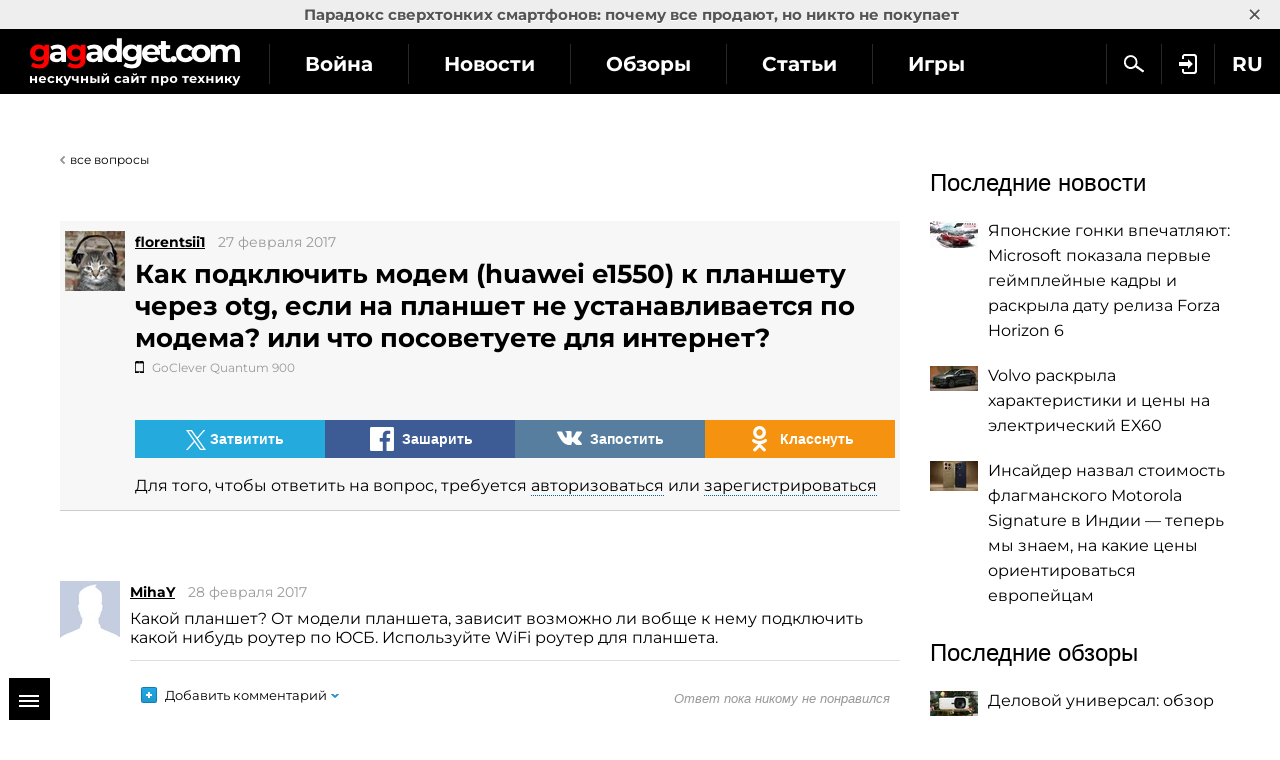

--- FILE ---
content_type: text/html; charset=utf-8
request_url: https://gagadget.com/questions/36867-kak-podklyuchit-modem-huawei-e1550-k-planshetu-cherez-otg-esli-na-planshet-ne-ustanavlivaetsya-po-modema-ili-chto-posovetuete-dlya-internet/
body_size: 12114
content:
<!DOCTYPE html>
<html lang="ru">
<head>
	<meta charset="utf-8" />
	<title>
	Как подключить модем (huawei e1550) к планшету через otg, если на планшет не устанавливается по модема? или что посоветуете для интернет?
</title>
	
	<meta name="description" content="florentsii1 спрашивает: Как подключить модем (huawei e1550) к планшету через otg, если на планшет не устанавливается по модема? или что посоветуете для интернет? (36867)" />
	<meta property="og:title" content="florentsii1 спрашивает: Как подключить модем (huawei e1550) к планшету через otg, если на планшет не устанавливается по модема? или что посоветуете для интернет?" />
	<meta property="og:url" content="https://gagadget.com/questions/36867-kak-podklyuchit-modem-huawei-e1550-k-planshetu-cherez-otg-esli-na-planshet-ne-ustanavlivaetsya-po-modema-ili-chto-posovetuete-dlya-internet/" />
	<meta property="og:description" content="" />
	<meta property="og:image" content="https://gagadget.com/media/cache/11/73/1173bfc4df94a2803f8e4f5c80a15458.webp" />
	<link rel="canonical" href="https://gagadget.com/questions/36867-kak-podklyuchit-modem-huawei-e1550-k-planshetu-cherez-otg-esli-na-planshet-ne-ustanavlivaetsya-po-modema-ili-chto-posovetuete-dlya-internet/" />


	<link rel="shortcut icon" href="https://gagadget.com/static/img/favicon.ico" />
	<meta name="google-site-verification" content="QMcaq0cTD_zR_KYHWQnbJOVToeXkQDSi9lQcPiYlmSE" />
	<meta name="dumedia-verify" content="4c69df21d40a" />
	<meta name='ir-site-verification-token' value='2015789489'>
	<meta name="msvalidate.01" content="BA576474C8B94AF0DF2F7F19B170DF72" />
	<meta name="viewport" content="width=device-width, initial-scale=1.0" />
	<meta name="advmaker-verification" content="1b9360c2ac0db62a39764e6e53f30a73" />
	
	<meta property="fb:pages" content="105677749495173" />

	<link rel="dns-prefetch" href="//www.googletagservices.com/" />
	<link rel="dns-prefetch" href="//www.googletagmanager.com/" />
	
	<link rel="dns-prefetch" href="//connect.facebook.net/" />
	<link rel="dns-prefetch" href="//x.magnet.kiev.ua/" />
	<link rel="dns-prefetch" href="//z-na.amazon-adsystem.com/" />
	<link rel="dns-prefetch" href="//autolinkmaker.itunes.apple.com/" />
	<link rel="preload" href="/static/css/montserrat/JTUHjIg1_i6t8kCHKm4532VJOt5-QNFgpCtr6Hw5aXo.woff2" as="font" type="font/woff2" crossorigin />
	<link rel="preload" href="/static/css/montserrat/JTUHjIg1_i6t8kCHKm4532VJOt5-QNFgpCuM73w5aXo.woff2" as="font" type="font/woff2" crossorigin />
	<link rel="preload" href="/static/css/montserrat/JTUHjIg1_i6t8kCHKm4532VJOt5-QNFgpCuM73w3aXpsog.woff2" as="font" type="font/woff2" crossorigin />
	<link rel="preload" href="/static/css/montserrat/JTUHjIg1_i6t8kCHKm4532VJOt5-QNFgpCtr6Hw3aXpsog.woff2" as="font" type="font/woff2" crossorigin />

	

	
	
		<script type="application/ld+json">
		{
			"@context": "https://schema.org",
			"@type": "WebSite",
			"name": "Gagadget.com",
			"url": "https://gagadget.com/",
			"potentialAction": {
				"@type": "SearchAction",
				"target": "https://gagadget.com/search/?q={search_term_string}",
				"query-input": "required name=search_term_string"
			}
		}
		</script>
		<script type="application/ld+json">
		{
			"@context": "https://schema.org",
			"@type": "Organization",
			"name": "Gagadget",
			"legalName": "Gagadget.com",
			"url": "https://gagadget.com/",
			"sameAs": [
				
				"https://flipboard.com/@gagadget/gagadget.com-ru-ut05r8paz",
				
				"https://t.me/gagadget",
				
				"https://twitter.com/gagadget",
				
				"https://www.facebook.com/gagadgetcom",
				
				"https://instagram.com/instagagadget"
				
			],
			"foundingDate": 2007,
			"logo": {
				"@type": "ImageObject",
				"url": "https://gagadget.com/static/img/gg_logo_black_600x60.jpg",
				"width": "600",
				"height": "60"
			},
			"address": {
				"@type": "PostalAddress",
				"streetAddress": "ул. Большая Васильковская 65",
				"addressLocality": "Киев",
				"postalCode": "03150",
				"addressCountry": "UA"
			},
			"contactPoint": {
				"@type": "ContactPoint",
				"email": "info@magnet.kiev.ua",
				"contactType": "headquoters",
				"areaServed": "UA",
				"availableLanguage": [
					"uk","en","de","fr","it","es","nl","sv","da","nb","pl","ru"
				]
			}
		}
		</script>
		<script type="application/ld+json">
		{
			"@context": "https://schema.org",
			"@type": "NewsMediaOrganization",
			"name": "Gagadget",
			"legalName": "Gagadget.com",
			"url": "https://gagadget.com/",
			"sameAs": [
				
				"https://flipboard.com/@gagadget/gagadget.com-ru-ut05r8paz",
				
				"https://t.me/gagadget",
				
				"https://twitter.com/gagadget",
				
				"https://www.facebook.com/gagadgetcom",
				
				"https://instagram.com/instagagadget"
				
			],
			"foundingDate": 2007,
			"logo": {
				"@type": "ImageObject",
				"url": "https://gagadget.com/static/img/gg_logo_black_600x60.jpg",
				"width": "600",
				"height": "60"
			},
			"address": {
				"@type": "PostalAddress",
				"streetAddress": "ул. Большая Васильковская 65",
				"addressLocality": "Киев",
				"postalCode": "03150",
				"addressCountry": "UA"
			},
			"contactPoint": {
				"@type": "ContactPoint",
				"email": "info@magnet.kiev.ua",
				"contactType": "headquoters",
				"areaServed": "UA",
				"availableLanguage": [
					"uk","en","de","fr","it","es","nl","sv","da","nb","pl","ru"
				]
			}
		}
		</script>
	
	<script type="application/ld+json">
	{
		"@context": "https://schema.org",
		"@type": "QAPage",
		"mainEntity": {
			"@type": "Question",
			"name": "Как подключить модем (huawei e1550) к планшету через otg, если на планшет не устанавливается по модема? или что посоветуете для интернет?",
			"text": "Как подключить модем (huawei e1550) к планшету через otg, если на планшет не устанавливается по модема? или что посоветуете для интернет?",
			"answerCount": "1",
			"dateCreated": "2017-02-27T13:04:47",
			"author": {
				"@type": "Person",
				"name": "florentsii1"
			},
			
				
					"suggestedAnswer": [
						{
							"@type": "Answer",
							"text": "Какой планшет? От модели планшета, зависит возможно ли вобще к нему подключить какой нибудь роутер по ЮСБ. Используйте WiFi роутер для планшета.",
							"dateCreated": "2017-02-28T15:08:16",
							"upvoteCount": "0",
							"url": "https://gagadget.com/questions/36867-kak-podklyuchit-modem-huawei-e1550-k-planshetu-cherez-otg-esli-na-planshet-ne-ustanavlivaetsya-po-modema-ili-chto-posovetuete-dlya-internet/#answer-38176",
							"author": {
								"@type": "Person",
								"name": "MihaY"
							}
						}
					]
				
			
			
		}
	}
	</script>


	

	
	<link rel="stylesheet" href="/static/css/social-likes_flat.css?v=1" />
	
		<link rel="stylesheet" type="text/css" media="all" href="/static/css/montserrat/montserrat.css?v=5" />
		<link rel="stylesheet" type="text/css" media="all" href="/static/css/layout.css?v=20230227" />
		<link rel="stylesheet" type="text/css" media="all" href="/static/css/all.css?v=14072025" />
		<link rel="stylesheet" type="text/css" media="all" href="/static/css/components.css?v=20240708" />
		<link rel="stylesheet" type="text/css" media="all" href="/static/markitup/skins/markitup/style.css" />
		<link rel="stylesheet" type="text/css" media="all" href="/static/markitup/sets/markdown/style.css?v=4" />
		
			<link rel="stylesheet" type="text/css" media="all" href="/static/css/fit.css?v=112" />
		
	


	
		<script async="async" src="https://www.googletagservices.com/tag/js/gpt.js"></script>
	
	<script>
		var googletag = googletag || {};
		googletag.cmd = googletag.cmd || [];
		
			
	var gptadslots=[],
		gptIndex = -1;

			googletag.cmd.push(function() {
				var mapping_top = googletag.sizeMapping().
				addSize([768, 500], [728, 90]).
				addSize([1, 1], [[360, 100], [320, 50], [320, 100]]).
				build();
				
				
				googletag.pubads().collapseEmptyDivs(true);
				googletag.pubads().enableSingleRequest();
				googletag.pubads().setTargeting('request-path', '/questions/36867-kak-podklyuchit-modem-huawei-e1550-k-planshetu-cherez-otg-esli-na-planshet-ne-ustanavlivaetsya-po-modema-ili-chto-posovetuete-dlya-internet/');
				
	googletag.pubads().setTargeting('pagetype', ['question']);



	googletag.pubads().setTargeting('gg-theme', []);

				
				googletag.enableServices();
			});
		
	</script>

	

	<script type="text/javascript" src="/static/CACHE2/js/a32fa4dcc6df.js"></script>

	

	
	
		<script id="facebook-jssdk" src="https://connect.facebook.net/ru_RU/all.js#xfbml=1"></script>
	
	<script>
		var infinitePostsOptions = {
			'next': '/questions/28924-chto-luchshe-kupit-mediaproigryivatel-dlya-televizora-ili-kupit-dlya-etogo-kakoj-to-planshet/',
			'exclude': 36867,
			'next_infinite_substitution': 0
		};
	</script>
	<script src="/static/js/questions.js?v201809101738"></script>


	<script src="/static/js/advert.js"></script>
	

	<!-- Gravitec push -->
	<script>(function(w,d,s,l,i){w[l]=w[l]||[];w[l].push({'gtm.start':
	new Date().getTime(),event:'gtm.js'});var f=d.getElementsByTagName(s)[0],
	j=d.createElement(s),dl=l!='dataLayer'?'&l='+l:'';j.async=true;j.src=
	'https://www.googletagmanager.com/gtm.js?id='+i+dl;f.parentNode.insertBefore(j,f);
	})(window,document,'script','dataLayer','GTM-K3XZ8W3');</script>
	<!-- End Gravitec push -->

	<script type="text/javascript" src="https://classic.avantlink.com/affiliate_app_confirm.php?mode=js&authResponse=c43af3017a9b4af8fd22d6e5570994ae478d5406"></script>
</head>
<body class="os-mac body-pt body-pt_toplink">

	<!-- Google Tag Manager (noscript) -->
	<noscript><iframe src="https://www.googletagmanager.com/ns.html?id=GTM-KDNH3DF"
	height="0" width="0" style="display:none;visibility:hidden"></iframe></noscript>
	<!-- End Google Tag Manager (noscript) -->

	
		<div id="gagadget_branding">
			<script>
				googletag.cmd.push(function() {
					googletag.defineSlot('/13436854/gagadget_branding', [1, 1], 'gagadget_branding').addService(googletag.pubads());
					googletag.display('gagadget_branding');
				});
			</script>
		</div>
	

	
		
			
				<script async src="//pagead2.googlesyndication.com/pagead/js/adsbygoogle.js"></script>
				<script>
					(adsbygoogle = window.adsbygoogle || []).push({
						google_ad_client: "ca-pub-2414957330122261",
						enable_page_level_ads: true
					});
				</script>
			
		
	

	

		
			
<div class="header-wrap js-header-wrap header-wrap_fixed">
	
		<div class="toplink-container js-toplink-container">
	<a href="https://gagadget.com/ru/683779-paradoks-sverhtonkih-smartfonov-pochemu-vse-prodayut-no-nikto-ne-pokupaet/" class="toplink-container__link js-open"><b>Парадокс сверхтонких смартфонов: почему все продают, но никто не покупает</b></a>
	<a href="#" class="toplink-container__link toplink-container__link_close" data-url="/ajax/close-toplink/639/">×</a>
</div>

	

	<div class="header-cont">
		<div class="header-cont__in">
			<ul class="nav pull-right js-sub-cont">
				<li class="pull-right relative">
					

<div class="js-country">
	
		<span class="nav__link nav__link_nar">
			RU
		</span>
		<ul class="nav-drop">
			
				
					
						
											
							
								<li>
									<a href="/uk/" class="nav-drop__link">UK</a>
								</li>
							
						
					
				
			
				
					
						
											
							
								<li>
									<a href="/en/" class="nav-drop__link">EN</a>
								</li>
							
						
					
				
			
				
					
						
											
							
								<li>
									<a href="https://gagadget.de/" class="nav-drop__link">DE</a>
								</li>
							
						
					
				
			
				
					
						
											
							
								<li>
									<a href="/fr/" class="nav-drop__link">FR</a>
								</li>
							
						
					
				
			
				
					
						<li>
							<a href="https://gagadget.it/" class="nav-drop__link">IT</a>
						</li>
					
				
			
				
					
						
											
							
								<li>
									<a href="https://gagadget.es/" class="nav-drop__link">ES</a>
								</li>
							
						
					
				
			
				
					
						
											
							
								<li>
									<a href="https://gagadget.nl/" class="nav-drop__link">NL</a>
								</li>
							
						
					
				
			
				
					
						
											
							
								<li>
									<a href="https://sv.gagadget.com/" class="nav-drop__link">SV</a>
								</li>
							
						
					
				
			
				
					
						
					
				
			
				
					
						
					
				
			
				
					
						
											
							
								<li>
									<a href="https://gagadget.pl/" class="nav-drop__link">PL</a>
								</li>
							
						
					
				
			
				
			
		</ul>
	
</div>
				</li>
				
				<li class="pull-right">
					
						<a href="/auth/login/?next=/questions/36867-kak-podklyuchit-modem-huawei-e1550-k-planshetu-cherez-otg-esli-na-planshet-ne-ustanavlivaetsya-po-modema-ili-chto-posovetuete-dlya-internet/" class="nav__link nav__link_nar auth-login" rel="nofollow"><span class="nav__login"></span></a>
					
				</li>
				<li class="pull-right">
					<a href="/search/" class="nav__link nav__link_nar js-search" rel="nofollow"><span class="nav__search"></span></a>
				</li>
				<li class="pull-right nav__more js-submenu">
					<div class="menu-link">
						<span class="nav__link nav__link_nar">
							<span class="icon-bar-wr">
								<span class="icon-bar"></span>
								<span class="icon-bar"></span>
								<span class="icon-bar"></span>
							</span>
						</span>
						<ul class="nav-drop"></ul>
					</div>
				</li>
			</ul>
			<ul class="nav nav_left js-r-menu">
				<li class="js-r-menu-item">
					<a href="/war/" class="nav__link">Война</a>
				</li>
				<li class="js-r-menu-item">
					<a href="/news/" class="nav__link">Новости</a>
				</li>
				<li class="js-r-menu-item">
					<a href="/reviews/" class="nav__link">Обзоры</a>
				</li>
				<li class="js-r-menu-item">
					<a href="/articles/" class="nav__link">Статьи</a>
				</li>
				<li class="js-r-menu-item">
					<a href="/games/" class="nav__link">Игры</a>
				</li>
				
				<li class="js-r-menu-item">
					<a href="/chto-kupit/" class="nav__link">Что купить</a>
				</li>
				
				<li class="js-r-menu-item">
					<a href="/specials/" class="nav__link">Спецпроекты</a>
				</li>
				<li class="js-r-menu-item">
					<a href="/questions/popular/" class="nav__link">Вопросы эксперту</a>
				</li>
				
			</ul>
			
		</div>
	</div>
	<div class="header-logo">
		<a class="logo-gg" href="/ru/"></a>
	</div>
	<div class="clearfix"></div>
	
</div>

		

		

		<div id="wrapper" class="l-page-wrapper">
			
				
			
			<div class="site-body">
				<div id="main" class=" l-container">
					
					

					
						<div id="content" class="js-preload-content l-grid_main">
							<div class="r-wide">
								
	<div class="l-container">
		<div class="l-grid">
			<div class="l-inner">
				<a href="/questions/last/" class="expert-link">все вопросы</a>
			</div>
		</div>
	</div>
	<div id="js-post-container">
		

<div class="l-container js-post" id="post-36867" data-url="/questions/36867-kak-podklyuchit-modem-huawei-e1550-k-planshetu-cherez-otg-esli-na-planshet-ne-ustanavlivaetsya-po-modema-ili-chto-posovetuete-dlya-internet/" data-title="Как подключить модем (huawei e1550) к планшету через otg, если на планшет не устанавливается по модема? или что посоветуете для интернет?">
	<div class="l-grid">
		<div class="l-inner">

			<div class="questions">
				<div class="questions-holder">
					<div class="questions-item main-item">
						
						<a href="/users/157113/all/"><img class="photo" src="/media/cache/11/73/1173bfc4df94a2803f8e4f5c80a15458.webp" width="60" height="60" alt="florentsii1" /></a>
						
						<div class="item-content">
							<div class="cont">
								<div class="head">
									<div class="left10 pull-right">
										
										
									</div>

									<div class="clear r-mobi"></div>
									
									<strong class="name"><a href="/users/157113/all/">florentsii1</a></strong>
									
									<span class="date">27 февраля 2017</span>
									
									
								</div>
								<h1 class="question-detail-title">Как подключить модем (huawei e1550) к планшету через otg, если на планшет не устанавливается по модема? или что посоветуете для интернет?</h1>

								

								
								
								<div class="category-gadget">
									<div class="js-dd-container js-dd-container_mh45">
										<div class="js-dd-body">
											
											<a href="/goclever-quantum-900/">GoClever Quantum 900</a>
											
										</div>
										<div class="js-dd-button">
											<span class="js-dd-open">▼</span>
											<span class="js-dd-close">▲</span>
										</div>
									</div>
								</div>
								

								<div class="top20 bottom20">
									<div id="social-likes-post-36867" class="social-likes social-likes_gg" data-url="https://gagadget.com/questions/36867-kak-podklyuchit-modem-huawei-e1550-k-planshetu-cherez-otg-esli-na-planshet-ne-ustanavlivaetsya-po-modema-ili-chto-posovetuete-dlya-internet/" data-title="Как подключить модем (huawei e1550) к планшету через otg, если на планшет не устанавливается по модема? или что посоветуете для интернет?">
										<div class="twitter" data-via="gagadget"><span class="r-pc social-likes__txt">Затвитить</span></div>
										<div class="facebook"><span class="r-pc social-likes__txt">Зашарить</span></div>
									
										<div class="vkontakte"><span class="r-pc social-likes__txt">Запостить</span></div>
										<div class="odnoklassniki"><span class="r-pc social-likes__txt">Класснуть</span></div>
									
									</div>
								</div>

								

								
									<p>Для того, чтобы ответить на вопрос, требуется <a class="auth-login" href="/auth/login/">авторизоваться</a> или <a class="registration" href="/registration/">зарегистрироваться</a></p>
									
								
							</div>
						</div>
					</div>
				</div>

				
					<div class="l-container">
						<div class="l-grid">
							<div class="l-inner l-inner_wide text-center">
								<noindex>
									<div id="gagadget_question_cont-top_36867"></div>
									<script type="text/javascript">
										gptIndex++;

										(function (gptIndex) {
											var el = document.getElementById('gagadget_question_cont-top_36867');
											el.setAttribute('data-gpt-index', gptIndex);

											if (typeof OA_branding == "undefined") {
												googletag.cmd.push(function() {
													var gagadget__cont_728 = googletag.sizeMapping().
													addSize([1280, 700], [728, 90]).
													addSize([500, 500], [468, 60]).
													addSize([1, 1], [300, 250]).
													build();
													gptadslots[gptIndex] = googletag.defineSlot('/146704994/gagadget_question_cont-top', [[728, 90], [468, 60], [300, 250]], 'gagadget_question_cont-top_36867').defineSizeMapping(gagadget__cont_728).addService(googletag.pubads());
													googletag.display("gagadget_question_cont-top_36867");
												});
											} else {
												googletag.cmd.push(function() {
													var gagadget__cont_728 = googletag.sizeMapping().
													addSize([500, 500], [468, 60]).
													addSize([1, 1], [300, 250]).
													build();
													gptadslots[gptIndex] =  googletag.defineSlot('/146704994/gagadget_question_cont-top', [[468, 60], [300, 250]], 'gagadget_question_cont-top_36867').defineSizeMapping(gagadget__cont_728).addService(googletag.pubads());
													googletag.display("gagadget_question_cont-top_36867");
												});
											}
										})(gptIndex);
									</script>
								</noindex>
							</div>
						</div>
					</div>
				

				<div id="answers">
					
					<div id="answer-38176" class="questions-holder no-bot-padding questions-holder-last">
						<div class="questions-item">
							
							<a href="/users/167924/all/"><img class="photo" src="/media/cache/cb/84/cb8410faf5b3304b6bea584220146b1c.webp" width="60" height="60" alt="MihaY" /></a>
							
							<div class="item-content ss_class">
								<div class="cont">
									<div class="head">
										
										
										
										<strong class="name"><a href="/users/167924/all/">MihaY</a></strong>
										
										
										<span class="date">28 февраля 2017</span>
										
										
										
										
									</div>

									<div class="markdown-content open-links-in-new-tab">
										
											<p>Какой планшет? От модели планшета, зависит возможно ли вобще к нему подключить какой нибудь роутер по ЮСБ. Используйте WiFi роутер для планшета.</p>
										
									</div>

								</div>
								<div class="questions-bot questions-bot_cust">
									<div class="comments c38176 supercomments">
										<a href="#">Добавить комментарий</a>
									</div>
									<ul class="superList">
										
										
											<li><em>Ответ пока никому не понравился</em></li>
										
									</ul>
								</div>
							</div>
							<div id="comments-38176" class="b-comments-block__back hidden">
								
								
								<div class="clearfix"></div>
							</div>
						</div>
					</div>
					
				</div>
				
					<div class="l-container">
						<div class="l-grid_2">
							<div class="l-inner l-inner_wide text-center">
								<div id="gagadget_question_cont-left_36867"></div>
								<script type="text/javascript">
									gptIndex++;

									(function (gptIndex) {
										var el = document.getElementById('gagadget_question_cont-left_36867');
										el.setAttribute('data-gpt-index', gptIndex);

										if (typeof OA_branding == "undefined") {
											googletag.cmd.push(function() {
												var gagadget_cont_336 = googletag.sizeMapping().
												addSize([1280, 700], [336, 280]).
												addSize([1, 1], [300, 250]).
												build();
												gptadslots[gptIndex] = googletag.defineSlot('/146704994/gagadget_question_cont-left', [[336, 280], [300, 250]], 'gagadget_question_cont-left_36867').defineSizeMapping(gagadget_cont_336).addService(googletag.pubads());
												googletag.display("gagadget_question_cont-left_36867");
											});
										} else {
											googletag.cmd.push(function() {
												gptadslots[gptIndex] = googletag.defineSlot('/146704994/gagadget_question_cont-left', [300, 250], 'gagadget_question_cont-left_36867').addService(googletag.pubads());
												googletag.display("gagadget_question_cont-left_36867");
											});
										}
									})(gptIndex);
								</script>
							</div>
						</div>
						<div class="l-grid_2">
							<div class="l-inner l-inner_wide text-center">
							</div>
						</div>
					</div>
					
				

				


			</div>
		</div>
	</div>
</div>

	</div>

	<div id="js-magicblock-ref" class="clearfix"></div>

	<div id="pc_panel_wrap" class="b-magicblock">
		<div id="pc_panel" class="pc_panel">
			<a href="#" class="b-magicblock__close">Close</a>
			<div class="b-magicblock__name">Советуем<br />почитать</div>
			<div class="b-sidebar-news__item b-magicblock__item">
				<a class="b-sidebar-news__link b-magicblock__link" href="https://gagadget.com/other/2012-08-03-10_priznakov_tekhnozadrota/">
					
					<span class="b-sidebar-news__text">10 признаков технозадрота</span>
				</a>
			</div>
			<div class="b-sidebar-news__item b-magicblock__item">
				<a class="b-sidebar-news__link b-magicblock__link" href="https://gagadget.com/software/2013-10-18-10-adskih-prilozhenij-dlya-iphoneipad-chto-nam-prislali/">
					
					<span class="b-sidebar-news__text">10 адских приложений для iPhone/iPad, что нам прислали</span>
				</a>
			</div>
			<div class="b-sidebar-news__item b-magicblock__item">
				<a class="b-sidebar-news__link b-magicblock__link" href="https://gagadget.com/misc_gadgets/2010-08-15-10_funktsii_kotorykh_nam_ne_khvataet_v_robopylesosakh/">
					
					<span class="b-sidebar-news__text">10 функций, которых нам не хватает в робопылесосах</span>
				</a>
			</div>
			<div class="b-sidebar-news__item b-magicblock__item">
				<a class="b-sidebar-news__link b-magicblock__link" href="https://gagadget.com/cellphones/2012-07-03-kak_iphone_ubil_nokia_tragediya_v_chetyrekh_aktakh/">
					
					<span class="b-sidebar-news__text">Как iPhone убил Nokia (трагедия в четырёх актах)</span>
				</a>
			</div>
			<div class="b-sidebar-news__item b-magicblock__item">
				<a class="b-sidebar-news__link b-magicblock__link" href="https://gagadget.com/home_av/2010-08-01-10_prichin_ne_toropitsya_s_pokupkoi_3d-televizora/">
					
					<span class="b-sidebar-news__text">10 причин не торопиться с покупкой 3D-телевизора</span>
				</a>
			</div>
			<div class="b-sidebar-news__item b-magicblock__item">
				<a class="b-sidebar-news__link b-magicblock__link" href="https://gagadget.com/cellphones/2010-08-08-10_provalivshikhsya_tekhnologii_v_mobilnykh_telefonakh/">
					
					<span class="b-sidebar-news__text">10 провалившихся технологий в мобильных телефонах</span>
				</a>
			</div>
		</div>
		<div id="pc_panel_short" class="pc_panel_short">
			<a href="#" class="b-dashed">Советуем почитать</a>
		</div>
	</div>

							</div>
						</div>
						
						<div id="sidebar" class="l-grid_rightcol">
							<div class="js-preload-sidebar">
								
	
		
	
	
									
										

	<div class="ads">
		
	<div id="gagadget_premium" class="gagadget_premium">
		<script>
			googletag.cmd.push(function() {
				googletag.defineSlot('/146704994/gagadget_premium', [[300, 600], [300, 250]], 'gagadget_premium').addService(googletag.pubads());
				googletag.display('gagadget_premium');
			});
		</script>
	</div>

	</div>


									

									

									
										<div class="ads">
	
	<div id="gagadget_premium_2">
		<script>
			googletag.cmd.push(function() {
				googletag.defineSlot('/146704994/gagadget_premium_2', [300, 250], 'gagadget_premium_2').addService(googletag.pubads());
				googletag.display('gagadget_premium_2');
			});
		</script>
	</div>

</div>
									

									
	
	


									<div class="ads-mb">
										
									</div>

									

									
										
											





	

	<div class="b-sidebar-news">
		<div class="b-sota-head">Последние новости</div>
		<div class="b-sota-body">
			<ul class="b-sota-list b-sota-list_news">
				
					<li class="b-sota-list__item">
						<div class="b-media-item">
							<a class="b-media-item__linkimg" href="/ru/693001-yaponskie-gonki-vpechatlyayut-microsoft-pokazala-pervyie-gejmplejnyie-kadryi-i-raskryila-datu-reliza-forza-horizon-6/">
								
									
										<img class="b-media-item__img" src="/media/cache/09/e1/09e12e398c5007f255951660fa78411b.webp" width="48" height="27" alt="Японские гонки впечатляют: Microsoft показала первые геймплейные кадры и раскрыла дату релиза Forza Horizon 6" title="Японские гонки впечатляют: Microsoft показала первые геймплейные кадры и раскрыла дату релиза Forza Horizon 6" />
									
								
							</a>
							<span class="b-media-item__linktxt">
								<a href="/ru/693001-yaponskie-gonki-vpechatlyayut-microsoft-pokazala-pervyie-gejmplejnyie-kadryi-i-raskryila-datu-reliza-forza-horizon-6/#js-comment-form" class="b-indexnode__comments b-indexnode__comments_fr">0</a>
								<a class="link-black" href="/ru/693001-yaponskie-gonki-vpechatlyayut-microsoft-pokazala-pervyie-gejmplejnyie-kadryi-i-raskryila-datu-reliza-forza-horizon-6/">
									<span class="b-media-item__txt">Японские гонки впечатляют: Microsoft показала первые геймплейные кадры и раскрыла дату релиза Forza Horizon 6</span>
								</a>
							</span>
							<div class="clearfix"></div>
						</div>
					</li>
				
					<li class="b-sota-list__item">
						<div class="b-media-item">
							<a class="b-media-item__linkimg" href="/ru/692994-volvo-raskryila-harakteristiki-i-tsenyi-na-elektricheskij-ex60/">
								
									
										<img class="b-media-item__img" src="/media/cache/27/b8/27b8fd4e5afd9d48025281b47043581b.webp" width="48" height="25" alt="Volvo раскрыла характеристики и цены на электрический EX60" title="Volvo раскрыла характеристики и цены на электрический EX60" />
									
								
							</a>
							<span class="b-media-item__linktxt">
								<a href="/ru/692994-volvo-raskryila-harakteristiki-i-tsenyi-na-elektricheskij-ex60/#js-comment-form" class="b-indexnode__comments b-indexnode__comments_fr">0</a>
								<a class="link-black" href="/ru/692994-volvo-raskryila-harakteristiki-i-tsenyi-na-elektricheskij-ex60/">
									<span class="b-media-item__txt">Volvo раскрыла характеристики и цены на электрический EX60</span>
								</a>
							</span>
							<div class="clearfix"></div>
						</div>
					</li>
				
					<li class="b-sota-list__item">
						<div class="b-media-item">
							<a class="b-media-item__linkimg" href="/ru/692987-insajder-nazval-stoimost-flagmanskogo-motorola-signature-v-indii-teper-myi-znaem-na-kakie-tsenyi-orientirovatsya-evropejtsam/">
								
									
										<img class="b-media-item__img" src="/media/cache/81/75/8175b14dc46e1be1fee7ae4b20128ca6.webp" width="48" height="30" alt="Инсайдер назвал стоимость флагманского Motorola Signature в Индии — теперь мы знаем, на какие цены ориентироваться европейцам" title="Инсайдер назвал стоимость флагманского Motorola Signature в Индии — теперь мы знаем, на какие цены ориентироваться европейцам" />
									
								
							</a>
							<span class="b-media-item__linktxt">
								<a href="/ru/692987-insajder-nazval-stoimost-flagmanskogo-motorola-signature-v-indii-teper-myi-znaem-na-kakie-tsenyi-orientirovatsya-evropejtsam/#js-comment-form" class="b-indexnode__comments b-indexnode__comments_fr">0</a>
								<a class="link-black" href="/ru/692987-insajder-nazval-stoimost-flagmanskogo-motorola-signature-v-indii-teper-myi-znaem-na-kakie-tsenyi-orientirovatsya-evropejtsam/">
									<span class="b-media-item__txt">Инсайдер назвал стоимость флагманского Motorola Signature в Индии — теперь мы знаем, на какие цены ориентироваться европейцам</span>
								</a>
							</span>
							<div class="clearfix"></div>
						</div>
					</li>
				
				
			</ul>
		</div>
	</div>


										
										





	

	<div class="b-sidebar-news">
		<div class="b-sota-head">Последние обзоры</div>
		<div class="b-sota-body">
			<ul class="b-sota-list b-sota-list_news">
				
					<li class="b-sota-list__item">
						<div class="b-media-item">
							<a class="b-media-item__linkimg" href="/ru/689948-delovoj-universal-obzor-lazernogo-proektora-viewsonic-lsd400w-obzor-lazernogo-proektora-viewsonic-lsd400w/">
								
									
										<img class="b-media-item__img" src="/media/cache/ae/02/ae0284e1aabb4f096b21d58f613a03ff.webp" width="48" height="25" alt="Деловой универсал: обзор лазерного проектора ViewSonic LSD400W" title="Деловой универсал: обзор лазерного проектора ViewSonic LSD400W" />
									
								
							</a>
							<span class="b-media-item__linktxt">
								<a href="/ru/689948-delovoj-universal-obzor-lazernogo-proektora-viewsonic-lsd400w-obzor-lazernogo-proektora-viewsonic-lsd400w/#js-comment-form" class="b-indexnode__comments b-indexnode__comments_fr">0</a>
								<a class="link-black" href="/ru/689948-delovoj-universal-obzor-lazernogo-proektora-viewsonic-lsd400w-obzor-lazernogo-proektora-viewsonic-lsd400w/">
									<span class="b-media-item__txt">Деловой универсал: обзор лазерного проектора ViewSonic LSD400W</span>
								</a>
							</span>
							<div class="clearfix"></div>
						</div>
					</li>
				
					<li class="b-sota-list__item">
						<div class="b-media-item">
							<a class="b-media-item__linkimg" href="/ru/685430-baza-obzor-gejmerskogo-noutbuka-asus-rog-strix-g16-2025/">
								
									
										<img class="b-media-item__img" src="/media/cache/2a/0d/2a0d86351f68cfe8f2a876505285f51f.webp" width="48" height="25" alt="База: обзор геймерского ноутбука ASUS ROG Strix G16 (2025)" title="База: обзор геймерского ноутбука ASUS ROG Strix G16 (2025)" />
									
								
							</a>
							<span class="b-media-item__linktxt">
								<a href="/ru/685430-baza-obzor-gejmerskogo-noutbuka-asus-rog-strix-g16-2025/#js-comment-form" class="b-indexnode__comments b-indexnode__comments_fr">0</a>
								<a class="link-black" href="/ru/685430-baza-obzor-gejmerskogo-noutbuka-asus-rog-strix-g16-2025/">
									<span class="b-media-item__txt">База: обзор геймерского ноутбука ASUS ROG Strix G16 (2025)</span>
								</a>
							</span>
							<div class="clearfix"></div>
						</div>
					</li>
				
					<li class="b-sota-list__item">
						<div class="b-media-item">
							<a class="b-media-item__linkimg" href="/ru/684950-mister-chetkost-obzor-65-dyujmovogo-qled-televizora-samsung-neo-qled-qn70f-obzor-65-dyujmovogo-qled-televizora-samsung-neo-qled-qn70f/">
								
									
										<img class="b-media-item__img" src="/media/cache/6f/46/6f46f51914af15b5a31ba8c2a04a5843.webp" width="48" height="25" alt="Мистер Четкость: обзор 65-дюймового QLED-телевизора Samsung Neo QLED QN70F" title="Мистер Четкость: обзор 65-дюймового QLED-телевизора Samsung Neo QLED QN70F" />
									
								
							</a>
							<span class="b-media-item__linktxt">
								<a href="/ru/684950-mister-chetkost-obzor-65-dyujmovogo-qled-televizora-samsung-neo-qled-qn70f-obzor-65-dyujmovogo-qled-televizora-samsung-neo-qled-qn70f/#js-comment-form" class="b-indexnode__comments b-indexnode__comments_fr">0</a>
								<a class="link-black" href="/ru/684950-mister-chetkost-obzor-65-dyujmovogo-qled-televizora-samsung-neo-qled-qn70f-obzor-65-dyujmovogo-qled-televizora-samsung-neo-qled-qn70f/">
									<span class="b-media-item__txt">Мистер Четкость: обзор 65-дюймового QLED-телевизора Samsung Neo QLED QN70F</span>
								</a>
							</span>
							<div class="clearfix"></div>
						</div>
					</li>
				
				
			</ul>
		</div>
	</div>


										
											
												<div class="ads">
													<div id="gagadget_sidebar">
														<script>
															googletag.cmd.push(function() {
																googletag.defineSlot('/146704994/gagadget_sidebar', [[300, 250], [300, 240]], 'gagadget_sidebar').addService(googletag.pubads());
																googletag.enableServices();
																googletag.display('gagadget_sidebar');
															});
														</script>
													</div>
												</div>
											
										
										





	

	<div class="b-sidebar-news">
		<div class="b-sota-head">Последние статьи</div>
		<div class="b-sota-body">
			<ul class="b-sota-list b-sota-list_news">
				
					<li class="b-sota-list__item">
						<div class="b-media-item">
							<a class="b-media-item__linkimg" href="/ru/690954-samsung-na-ces-2026-kak-vision-ai-companion-menyaet-samu-ideyu-televizora/">
								
									
										<img class="b-media-item__img" src="/media/cache/63/95/63953c416f84c6f3c79fc9fd72669426.webp" width="48" height="25" alt="Samsung на CES 2026: как Vision AI Companion меняет саму идею телевизора" title="Samsung на CES 2026: как Vision AI Companion меняет саму идею телевизора" />
									
								
							</a>
							<span class="b-media-item__linktxt">
								<a href="/ru/690954-samsung-na-ces-2026-kak-vision-ai-companion-menyaet-samu-ideyu-televizora/#js-comment-form" class="b-indexnode__comments b-indexnode__comments_fr">0</a>
								<a class="link-black" href="/ru/690954-samsung-na-ces-2026-kak-vision-ai-companion-menyaet-samu-ideyu-televizora/">
									<span class="b-media-item__txt">Samsung на CES 2026: как Vision AI Companion меняет саму идею телевизора</span>
								</a>
							</span>
							<div class="clearfix"></div>
						</div>
					</li>
				
					<li class="b-sota-list__item">
						<div class="b-media-item">
							<a class="b-media-item__linkimg" href="/ru/688437-vojna-tonkih-smartfonov-kto-poka-vyiigryivaet-gonku-tehnologij-i-pochemu-eto-ne-apple-ili-samsung/">
								
									
										<img class="b-media-item__img" src="/media/cache/ad/de/addeeac84261604919c4e5c3ed445ce1.webp" width="48" height="25" alt="Война тонких смартфонов: кто пока выигрывает гонку технологий и почему это не Apple или Samsung" title="Война тонких смартфонов: кто пока выигрывает гонку технологий и почему это не Apple или Samsung" />
									
								
							</a>
							<span class="b-media-item__linktxt">
								<a href="/ru/688437-vojna-tonkih-smartfonov-kto-poka-vyiigryivaet-gonku-tehnologij-i-pochemu-eto-ne-apple-ili-samsung/#js-comment-form" class="b-indexnode__comments b-indexnode__comments_fr">0</a>
								<a class="link-black" href="/ru/688437-vojna-tonkih-smartfonov-kto-poka-vyiigryivaet-gonku-tehnologij-i-pochemu-eto-ne-apple-ili-samsung/">
									<span class="b-media-item__txt">Война тонких смартфонов: кто пока выигрывает гонку технологий и почему это не Apple или Samsung</span>
								</a>
							</span>
							<div class="clearfix"></div>
						</div>
					</li>
				
					<li class="b-sota-list__item">
						<div class="b-media-item">
							<a class="b-media-item__linkimg" href="/ru/687994-vzletit-li-mini-ssd-ili-7-sumasshedshih-nakopitelej-o-kotoryih-vyi-ne-znali/">
								
									
										<img class="b-media-item__img" src="/media/cache/ea/dd/eaddfbe448cc16f9a4467a012cd27d4b.webp" width="48" height="25" alt="Взлетит ли Mini SSD или 7 сумасшедших накопителей, о которых вы не знали" title="Взлетит ли Mini SSD или 7 сумасшедших накопителей, о которых вы не знали" />
									
								
							</a>
							<span class="b-media-item__linktxt">
								<a href="/ru/687994-vzletit-li-mini-ssd-ili-7-sumasshedshih-nakopitelej-o-kotoryih-vyi-ne-znali/#js-comment-form" class="b-indexnode__comments b-indexnode__comments_fr">0</a>
								<a class="link-black" href="/ru/687994-vzletit-li-mini-ssd-ili-7-sumasshedshih-nakopitelej-o-kotoryih-vyi-ne-znali/">
									<span class="b-media-item__txt">Взлетит ли Mini SSD или 7 сумасшедших накопителей, о которых вы не знали</span>
								</a>
							</span>
							<div class="clearfix"></div>
						</div>
					</li>
				
				
			</ul>
		</div>
	</div>


									

									

									
										
											<div id="js-preload-banner" class="r-no-mobi">
												<div>
													<div id="gagadget_scroll"></div>
													<script>
														(function () {
															googletag.cmd.push(function() {
																gptadslots_scroll = googletag.defineSlot('/146704994/gagadget_scroll', [300, 600], 'gagadget_scroll').
																setTargeting('infinite_scroll', 'true').
																addService(googletag.pubads());
															});
														})();
													</script>
												</div>
											</div>
										
									

								

							</div>
						</div>
						
					

					
						<div class="clearfix js-preload-footer"></div>
					

					
				</div>
			</div>
		</div>

		<div id="lightbox" class="lightbox"></div>
		<div id="fader"></div>

		
	

<div id="footer" class="fixed js-footer">
	
		<div class="footer-slide">
			<a class="footer-slide__up js-up" href="#">
				<span class="icon-bar-wr">
					<span class="icon-bar"></span>
					<span class="icon-bar"></span>
					<span class="icon-bar"></span>
				</span>
			</a>
			<a class="footer-slide__down js-down" href="#"><span class="footer-slide__triang"></span></a>
		</div>
	
	<div class="l-page-wrapper">
		<div class="footer-content">
			<div class="l-container r-no-mobi">
				



	<div class="l-grid_4">
		<div class="l-inner">
			<div class="footer-content__b-name">О сайте</div>
			
				<div class="footer-content__b-elem"><a class="footer-content__link" href="/about/">Редакция</a></div>
			
				<div class="footer-content__b-elem"><a class="footer-content__link" href="/ru/573213-redaktsionnaya-politika-gagadgetcom/">Редакционная политика</a></div>
			
				<div class="footer-content__b-elem"><a class="footer-content__link" href="/ru/573451-predosterezheniya-po-ispolzovaniyu-ii/">Предостережения по использованию ИИ</a></div>
			
				<div class="footer-content__b-elem"><a class="footer-content__link" href="/policy/">Политика конфиденциальности</a></div>
			
				<div class="footer-content__b-elem"><a class="footer-content__link" href="/archive/">Архив материалов</a></div>
			
				<div class="footer-content__b-elem"><a class="footer-content__link" href="/contact/">Связаться с нами</a></div>
			
				<div class="footer-content__b-elem"><noindex><a class="footer-content__link" href="http://magnet.kiev.ua/advertising/gagadget/" rel="nofollow" title="закрытая ссылка" target="_blank">Разместить рекламу</a></noindex></div>
			
				<div class="footer-content__b-elem"><a class="footer-content__link" href="/adv/">Партнерам и рекламодателям</a></div>
			
				<div class="footer-content__b-elem"><noindex><a class="footer-content__link" href="http://magnet.kiev.ua/rules/" rel="nofollow" title="закрытая ссылка" target="_blank">Пользовательское соглашение</a></noindex></div>
			
				<div class="footer-content__b-elem"><a class="footer-content__link" href="/other/2014-02-08-kak-stat-avtorom-na-gagadgetcom-kratkoe-rukovodstvo/">Стать автором</a></div>
			
				<div class="footer-content__b-elem"><a class="footer-content__link" href="/uk/">Українською</a></div>
			
		</div>
	</div>
	

	<div class="l-grid_4">
		<div class="l-inner">
			<div class="footer-content__b-name">Популярные темы</div>
			
				<div class="footer-content__b-elem"><a class="footer-content__link" href="/uav/">БПЛА</a></div>
			
				<div class="footer-content__b-elem"><a class="footer-content__link" href="/blokchejn-i-kriptovalyuty/">Блокчейн и криптовалюты</a></div>
			
				<div class="footer-content__b-elem"><a class="footer-content__link" href="/legends/">Легендарные гаджеты</a></div>
			
				<div class="footer-content__b-elem"><a class="footer-content__link" href="/technology/">Редакция рекомендует</a></div>
			
				<div class="footer-content__b-elem"><a class="footer-content__link" href="/bookmarks/">Полезности</a></div>
			
				<div class="footer-content__b-elem"><a class="footer-content__link" href="/kino/">Кино</a></div>
			
				<div class="footer-content__b-elem"><a class="footer-content__link" href="/spacex/">SpaceX</a></div>
			
				<div class="footer-content__b-elem"><a class="footer-content__link" href="/smarthome/">Умный дом</a></div>
			
		</div>
	</div>
	
		<div class="clearbt visible-xs"></div>
	

	<div class="l-grid_4">
		<div class="l-inner">
			<div class="footer-content__b-name">Производители</div>
			
				<div class="footer-content__b-elem"><a class="footer-content__link" href="/samsung/">Samsung</a></div>
			
				<div class="footer-content__b-elem"><a class="footer-content__link" href="/apple/">Apple</a></div>
			
				<div class="footer-content__b-elem"><a class="footer-content__link" href="/xiaomi/">Xiaomi</a></div>
			
				<div class="footer-content__b-elem"><a class="footer-content__link" href="/huawei/">Huawei</a></div>
			
				<div class="footer-content__b-elem"><a class="footer-content__link" href="/honor/">Honor</a></div>
			
				<div class="footer-content__b-elem"><a class="footer-content__link" href="/asus/">Asus</a></div>
			
				<div class="footer-content__b-elem"><a class="footer-content__link" href="/lg/">LG</a></div>
			
				<div class="footer-content__b-elem"><a class="footer-content__link" href="/lenovo/">Lenovo</a></div>
			
		</div>
	</div>
	

	<div class="l-grid_4">
		<div class="l-inner">
			<div class="footer-content__b-name">Категории</div>
			
				<div class="footer-content__b-elem"><a class="footer-content__link" href="/ssd/">SSD-накопители</a></div>
			
				<div class="footer-content__b-elem"><a class="footer-content__link" href="/robot-vacuum-cleaner/">Роботы-пылесосы</a></div>
			
				<div class="footer-content__b-elem"><a class="footer-content__link" href="/phones/">Смартфоны</a></div>
			
				<div class="footer-content__b-elem"><a class="footer-content__link" href="/headphones/">Наушники</a></div>
			
				<div class="footer-content__b-elem"><a class="footer-content__link" href="/mobile-pc/">Ноутбуки</a></div>
			
		</div>
	</div>
	
		<div class="clearbt visible-xs"></div>
	


			</div>
			<div class="l-container">
				
			</div>

			<div class="l-container">
				<div class="l-grid">
					<div class="l-inner l-inner_high">
						<div class="clearbt visible-xs"></div>
						<div class="footer-content__gagadget">
							
							© 2007—2026 <strong><span class="red">g</span>a<span class="red">g</span>adget</strong>.com
						</div>
						<div class="clearfix"></div>
					</div>
				</div>
			</div>
		</div>
		
	</div>
</div>



		
		

	

	

	
		<script src="/static/js/ajax-banner.js?v=20211228"></script>
	

	<script type="text/javascript" src="/static/CACHE2/js/9554d7013e00.js"></script>

	
	

	

	
	
	
	<script>
		$(document).ready(function() {
			answer_voting();

			var app = {};
			app.opt = {
				cont: '.js-dd-container',
				body: '.js-dd-body',
				button: '.js-dd-button',
				open: false
			};

			$(app.opt.cont).each(function() {
				var cont = $(this),
					body = cont.find(app.opt.body),
					button = cont.find(app.opt.button);

				if( $(this).height() < body.height() ) {
					button.show();
				}

				button.find('span').on('click', function() {
					cont.toggleClass('js-dd-opened');
				});
			});

			window.app = app;

			// init footer for infinite scroll post
			var footer_slide = function() {
				var foot = $('.js-footer'),
					up = $('.js-footer .js-up'),
					down = $('.js-footer .js-down');

				up.on('click', function() {
					var foot_H = foot.outerHeight(true);
					foot.css({top: 'auto', bottom: - foot_H});
					foot.animate({bottom: 0}, 700);
					up.hide();
					down.css('display', 'block');
					return false;
				});
				down.on('click', function() {
					var foot_H = foot.outerHeight(true);
					down.hide();
					up.css('display', 'block');
					foot.animate({bottom: - foot_H}, 700);
					setTimeout(function(){foot.css({top: '100%', bottom: 'auto'})}, 1000);
					return false;
				});
			}
			footer_slide();

			$('i[title]').each(function() {
				var attrs = {
					href: $(this).attr("title") || '',
					onclick: $(this).attr("onclick") || '',
					className: $(this).attr("class") || ''
				},
				template = '<a href="{ href }" onclick="{ onclick }" class="{ className }">' + $(this).html() + '</a>',
				html = template;

				for( var i in attrs ) {
					html = html.replace('{ ' + i + ' }', attrs[i]);
				}
				$(this).replaceWith(html);
			});

			(function() {
				var window_w = $(window).width(),
					window_h = $(window).height(),
					$pc_panel = $('#pc_panel'),
					$pc_panel_wrap = $('#pc_panel_wrap'),
					$pc_panel_short = $('#pc_panel_short'),
					$pc_panel_shortlink = $pc_panel_short.find('a'),
					pc_panel_w = $pc_panel_wrap.width(),
					$pc_reference = $('#js-magicblock-ref'),
					page_w = $('#wrapper').outerWidth(),
					place_for_px;

				function place_for() {
					place_for_px = (window_w - page_w) / 2;
				}

				function smallPanel() {
					$pc_panel.hide();
					$pc_panel_short.show();
				}

				function bigPanel() {
					$pc_panel.show();
					$pc_panel_short.hide();
				}

				function hidePanel() {
					$pc_panel_wrap.css({'left' : -window_w + 'px'});
				}

				function showPanel() {
					$pc_panel_wrap.stop().animate({'left': '0'},200).show();
				}

				function go_party()
				{
					var distanceTop = $pc_reference.offset().top - window_h;
					if( place_for_px < 110 ) {
						//return;
					}
					else if( place_for_px >= 400 ) {
						if( $(window).scrollTop() > distanceTop ) {
							if( parseInt($pc_panel_wrap.css('left')) == -window_w ) {
								if( $.cookie('panel_open') == 'small' ) {
									smallPanel();
									showPanel();
								} else {
									bigPanel();
									showPanel();
								}
							}
						} else {
							if( parseInt($pc_panel_wrap.css('left')) == 0 ) {
								$pc_panel_wrap.stop().animate({'left': -pc_panel_w + 'px'},200,function(){ hidePanel() });
							}
						}
					}
					else if( place_for_px < 400 ) {
						var supp = $pc_panel_wrap.css('left');
						if( $(window).scrollTop() > distanceTop ) {
							if( parseInt($pc_panel_wrap.css('left')) == -window_w ) {
								if( $.cookie('panel_open') == 'big' ) {
									bigPanel();
									showPanel();
								} else {
									smallPanel();
									showPanel();
								}
							}
						} else {
							if( parseInt($pc_panel_wrap.css('left')) == 0 ) {
								$pc_panel_wrap.stop().animate({'left': -pc_panel_w + 'px'},200,function(){ hidePanel() });
							}
						}
					}
				}

				$(window).bind('resize', function() {
					window_w = $(window).width();
					window_h = $(window).height();
					go_party();
				}).bind('scroll', function() {
					place_for();
					go_party();
				});

				go_party();

				$pc_panel.find('.b-magicblock__close').on('click', function() {
					smallPanel();
					$.cookie('panel_open', 'small', {expires:7, path:'/'});
					return false;
				});

				$pc_panel_shortlink.on('click', function() {
					bigPanel();
					$.cookie('panel_open', 'big', {path:'/'});
					return false;
				});
			})();
		});
	</script>


	

	
		
			<div id="gagadget_interstitial">
				<script>
					googletag.cmd.push(function() {
						var gagadget_interstitial = googletag.defineOutOfPageSlot('/146704994/gagadget_interstitial', googletag.enums.OutOfPageFormat.INTERSTITIAL);
						if( gagadget_interstitial ) {
							gagadget_interstitial.addService(googletag.pubads());
						}
					});
				</script>
			</div>
		
	

	<div id="amzn-assoc-ad-0b812062-363c-4e74-bcc8-0d7b208fe035"></div>
	<script async src="//z-na.amazon-adsystem.com/widgets/onejs?MarketPlace=US&adInstanceId=0b812062-363c-4e74-bcc8-0d7b208fe035"></script>

	<!--Auto Link Maker-->
	
	<!--/Auto Link Maker-->

	

	<!-- Google Tag Manager -->
	<script>(function(w,d,s,l,i){w[l]=w[l]||[];w[l].push({'gtm.start':
	new Date().getTime(),event:'gtm.js'});var f=d.getElementsByTagName(s)[0],
	j=d.createElement(s),dl=l!='dataLayer'?'&l='+l:'';j.async=true;j.src=
	'https://www.googletagmanager.com/gtm.js?id='+i+dl;f.parentNode.insertBefore(j,f);
	})(window,document,'script','dataLayer','GTM-KDNH3DF');</script>
	<!-- End Google Tag Manager -->

	<!-- Global site tag (gtag.js) - Google Ads: 1004384918 -->
	<script async src="https://www.googletagmanager.com/gtag/js?id=AW-1004384918"></script>
	<script>
		window.dataLayer = window.dataLayer || [];
		function gtag(){dataLayer.push(arguments);}
		gtag('js', new Date());
		gtag('config', 'AW-1004384918');
	</script>

	<!-- Google tag (gtag.js) G4 -->
	<script async src="https://www.googletagmanager.com/gtag/js?id=G-0NS9LW1MJ3"></script>
	<script>
		window.dataLayer = window.dataLayer || [];
		function gtag(){dataLayer.push(arguments);}
		gtag('js', new Date());
		gtag('config', 'G-0NS9LW1MJ3');
	</script>

	<!-- Gravitec push -->
	<noscript><iframe src="https://www.googletagmanager.com/ns.html?id=GTM-K3XZ8W3"
	height="0" width="0" style="display:none;visibility:hidden"></iframe></noscript>
	<!-- End Gravitec push -->

	
	


	
		<!-- Matomo -->
		<script>
		  var _paq = window._paq = window._paq || [];
		  /* tracker methods like "setCustomDimension" should be called before "trackPageView" */
		  _paq.push(['trackPageView']);
		  _paq.push(['enableLinkTracking']);
		  (function() {
		    var u="//mm.magnet.kiev.ua/";
		    _paq.push(['setTrackerUrl', u+'matomo.php']);
		    _paq.push(['setSiteId', '8']);
		    var d=document, g=d.createElement('script'), s=d.getElementsByTagName('script')[0];
		    g.async=true; g.src=u+'matomo.js'; s.parentNode.insertBefore(g,s);
		  })();
		</script>
		<!-- End Matomo Code -->
	

	<script>
		!function(){var o=$("<span/>",{"data-js":"scrolltop",class:"scrolltop"});$("body").append(o),o.on("click",function(){$("html,body").animate({scrollTop:0},1e3)}),$(window).scrollTop()>750&&o.show(),$(window).scroll(function(){$(this).scrollTop()>750?o.show():o.hide()})}();
	</script>

</body>
</html>

--- FILE ---
content_type: text/html; charset=utf-8
request_url: https://www.google.com/recaptcha/api2/aframe
body_size: 182
content:
<!DOCTYPE HTML><html><head><meta http-equiv="content-type" content="text/html; charset=UTF-8"></head><body><script nonce="iIaGpM_6g3KVPVqRpehHeQ">/** Anti-fraud and anti-abuse applications only. See google.com/recaptcha */ try{var clients={'sodar':'https://pagead2.googlesyndication.com/pagead/sodar?'};window.addEventListener("message",function(a){try{if(a.source===window.parent){var b=JSON.parse(a.data);var c=clients[b['id']];if(c){var d=document.createElement('img');d.src=c+b['params']+'&rc='+(localStorage.getItem("rc::a")?sessionStorage.getItem("rc::b"):"");window.document.body.appendChild(d);sessionStorage.setItem("rc::e",parseInt(sessionStorage.getItem("rc::e")||0)+1);localStorage.setItem("rc::h",'1769108270707');}}}catch(b){}});window.parent.postMessage("_grecaptcha_ready", "*");}catch(b){}</script></body></html>

--- FILE ---
content_type: text/css
request_url: https://gagadget.com/static/css/layout.css?v=20230227
body_size: 1343
content:
/*
Gagadget.com
-
(C) 2006-2013, MSP "Magnet"
*/

p {
	margin: 0 0 10px;
}
small,
.small {
	font-size: 85%;
}
strong,
.strong {
	font-weight: bold;
}
em {
	font-style: italic;
}
.muted {
	color: #999999;
}
h1,
h2,
h3,
h4,
h5,
.h1,
.h2,
.h3,
.h4,
.h5 {
	margin: 18px 0 10px;
	line-height: normal;
	color: inherit;
	text-rendering: optimizelegibility;
	line-height: 1.5em;
	/*font-family: 'PT Sans',Arial,Helvetica,sans-serif;*/
}
.l-inner h1:first-child,
.l-inner h2:first-child,
.l-inner h3:first-child,
.l-inner h4:first-child,
.l-inner h5:first-child,
.l-inner .h1:first-child,
.l-inner .h2:first-child,
.l-inner .h3:first-child,
.l-inner .h4:first-child,
.l-inner .h5:first-child {
	margin-top: 0;
}
h1 small,
h2 small,
h3 small,
h4 small,
h5 small,
.h1 small,
.h2 small,
.h3 small,
.h4 small,
.h5 small {
	font-weight: normal;
	line-height: 1;
	color: #999999;
}
h1,
.h1 {
	font-size: 28px;
}
h2,
.h2 {
	font-size: 22px;
}
h3,
.h3 {
	font-size: 18px;
}
h4,
.h4 {
	font-size: 14px;
	font-weight: bold;
}
h5,
.h5 {
	font-size: 12px;
	font-weight: bold;
}
h1 small,
.h1 small {
	font-size: 20px;
}
h2 small,
.h2 small {
	font-size: 16px;
}
h3 small,
.h3 small {
	font-size: 12px;
}
h4 small,
.h4 small {
	font-size: 10px;
}
ul,
ol {
	padding: 0;
	margin: 0 0 10px 25px;
}
ul ul,
ul ol,
ol ol,
ol ul {
	margin-bottom: 0;
}
li {
	line-height: 25px;
}
ul.unstyled,
ol.unstyled {
	margin: 0;
	list-style: none;
}
.respon-img {
	width: auto\9;
	height: auto;
	max-width: 100%;
	vertical-align: middle;
	border: 0;
	-ms-interpolation-mode: bicubic;
}
.clearfix {
	*zoom: 1;
}
.clearfix:before,
.clearfix:after {
	display: table;
	line-height: 0;
	content: "";
}
.clearfix:after {
	clear: both;
}

/* Layout */
.l-page-wrapper {
	margin: 0 auto;
	padding: 0 10px;
	width: 980px;
}
.l-page-wrapper_indets {
	margin-top: 20px;
	padding-bottom: 40px;
}
.l-page {
	padding-bottom: 230px;
}
* HTML .l-container {
	*zoom: 1;
}
.l-container:before,
.l-container:after {
	display: table;
	line-height: 0;
	content: "";
}
.l-container:after {
	clear: both;
}
.l-container_wide {
	margin-left: -10px;
    margin-right: -10px;
}
[class*="l-grid"] {
	float: left;
	width: 100%;
}
.r-wide {
	margin-right: 320px;
}
.l-grid_main.pull-right > .r-wide {
	margin-right: 0;
	margin-left: 200px;
}
.l-grid_rightcol {
	width: 300px;
	margin-left: -300px;
}
.l-grid_300 {
	float: right;
	width: 300px;
	z-index: 1;
	margin-left: -300px;
	position: relative;
}
.l-grid_rightcol_ml {
	margin-left: -310px;
}
.l-grid_main.pull-right + .l-grid_rightcol {
	width: 200px;
	margin-left: 0;
	margin-right: -200px;
}
.l-grid_3-4 {
	width: 75%;
}
*+html .l-grid_3-4 {
	margin-right: -1px;
}
.l-grid_2 {
	width: 50%;
}
.l-grid_2-left {
	width: 50%;
	float: left;
}
.l-grid_2-right {
	float: right;
	width: 50%;
}
.l-grid_2-left > .l-inner {
	margin-right: 10px;
}
.l-grid_2-right > .l-inner {
	margin-left: 10px;
}
.l-grid_3 {
	width: 33.33333333333%;
	transition: width 0.5s linear;
}
*+html .l-grid_3 {
	width: 33%;
}
.l-grid_4 {
	width: 25%;
}
.l-grid_5 {
	width: 20%;
}
.l-grid_6 {
	width: 16.66666666666667%;
}
.l-grid_8 {
	width: 12.5%;
}
.l-inner {
	padding: 0 10px 1px;
	margin: 0 0 30px;
}
.l-inner_wide {
	padding: 0;
}
.l-inner_high {
	margin-bottom: 0;
}
.l-inner_border {
	margin-right: 20px;
	margin-left: 20px;
	padding-top: 20px;
	padding-bottom: 10px;
	color: #fff;
	text-align: center;
	border-top: 1px solid #222;
}
.l-inner_border a {
	color: #333 !important;
}
.l-inner_custom {
	margin-bottom: 10px;
}
.l-inner_mb20 {
	margin-bottom: 20px;
}
.l-inner_color {
	padding: 10px;
	margin-top: -10px;
	margin-bottom: 21px;
	background-color: #F3F3F3;
}
.l-inner_special {
	position: relative;
	padding-bottom: 0;
	margin-bottom: 10px;
}
.l-separator {
	height: 10px;
	*zoom: 1;
}
.l-separator:before,
.l-separator:after {
	display: table;
	line-height: 0;
	content: "";
}
.l-separator:after {
	clear: both;
}
.pull-right {
	float: right;
}
.pull-left {
	float: left;
}
.text-center {
	text-align: center;
}
.text-left {
	text-align: left;
}
.text-right {
	text-align: right;
}
.pseudo {
	text-decoration: none;
}
.pseudo:hover,
.pseudo:active,
.pseudo:focus {
	text-decoration: none;
}
.pseudolink {
	text-decoration: none;
	border-bottom: 1px dotted #990000;
}
.pseudo__underline {
	text-decoration: none;	
}
.pseudo:hover .pseudolink,
.pseudo:focus .pseudolink {
	border-bottom: 1px dotted #ff0000;
	color: #ff0000;
}
.pseudo:hover .pseudo__underline,
.pseudo:focus .pseudo__underline {
	text-decoration: underline;
}
/*fix for not respos page*/
.header-nav_more,
.r-no-pc,
.r-mobi,
.b-submenu__more {
	display: none;
}
/*----------*/
@media (min-width: 768px) {
	h1,
	.h1 {
		font-size: 32px;
	}
	h2,
	.h2 {
		font-size: 26px;
	}
	h3,
	.h3 {
		font-size: 20px;
	}
}

--- FILE ---
content_type: text/css
request_url: https://gagadget.com/static/markitup/sets/markdown/style.css?v=4
body_size: 262
content:
/* -------------------------------------------------------------------
// markItUp!
// By Jay Salvat - http://markitup.jaysalvat.com/
// ------------------------------------------------------------------*/

/*
.markItUp .markItUpButton1 a {
	background-image:url(/static/markitup/sets/markdown/images/h1.png); 
}
.markItUp .markItUpButton2 a {
	background-image:url(/static/markitup/sets/markdown/images/h2.png); 
}
.markItUp .markItUpButton3 a {
	background-image:url(/static/markitup/sets/markdown/images/h3.png); 
}
.markItUp .markItUpButton4 a {
	background-image:url(/static/markitup/sets/markdown/images/h4.png); 
}
.markItUp .markItUpButton5 a {
	background-image:url(/static/markitup/sets/markdown/images/h5.png); 
}
.markItUp .markItUpButton6 a {
	background-image:url(/static/markitup/sets/markdown/images/h6.png); 
}

.markItUp .markItUpButton7 a {
	background-image:url(/static/markitup/sets/markdown/images/bold.png);
}
.markItUp .markItUpButton8 a {
	background-image:url(/static/markitup/sets/markdown/images/italic.png);
}

.markItUp .markItUpButton9 a {
	background-image:url(/static/markitup/sets/markdown/images/list-bullet.png);
}
.markItUp .markItUpButton10 a {
	background-image:url(/static/markitup/sets/markdown/images/list-numeric.png);
}

.markItUp .markItUpButton11 a {
	background-image:url(/static/markitup/sets/markdown/images/picture.png); 
}
.markItUp .markItUpButton12 a {
	background-image:url(/static/markitup/sets/markdown/images/link.png);
}

.markItUp .markItUpButton13 a	{
	background-image:url(/static/markitup/sets/markdown/images/quotes.png);
}
.markItUp .markItUpButton14 a	{
	background-image:url(/static/markitup/sets/markdown/images/code.png);
}

.markItUp .preview a {
	background-image:url(/static/markitup/sets/markdown/images/preview.png);
}
*/

.markItUp .preview a {
	background-image:url(/static/markitup/sets/markdown/images/preview.png);
}

.markItUp .markItUpButton2 a {
	background-image:url(/static/markitup/sets/markdown/images/bold.png);
}
.markItUp .markItUpButton3 a {
	background-image:url(/static/markitup/sets/markdown/images/italic.png);
}


.markItUp .markItUpButton4 a {
	background-image:url(/static/markitup/sets/markdown/images/list-bullet.png);
}
.markItUp .markItUpButton5 a {
	background-image:url(/static/markitup/sets/markdown/images/list-numeric.png);
}

.markItUp .markItUpButton6 a {
	background-image:url(/static/markitup/sets/markdown/images/picture.png); 
}
.markItUp .markItUpButton7 a {
	background-image:url(/static/markitup/sets/markdown/images/link.png);
}

.markItUp .markItUpButton8 a	{
	background-image:url(/static/markitup/sets/markdown/images/quotes.png);
}
.markItUp .markItUpButton9 a	{
	background-image:url(/static/markitup/sets/markdown/images/code.png);
}
.markItUp .markItUpButton10 a	{
	background-image:url(/static/markitup/sets/markdown/images/picture.png);
}
.markItUp .markItUpButton11 a	{
	background-image:url(/static/img/YouTube-social-icon_red_16x16.png);
}

--- FILE ---
content_type: application/javascript; charset=utf-8
request_url: https://fundingchoicesmessages.google.com/f/AGSKWxXkF4wmIdUrsCBwI8gpQEsivNREanOJQ47XY5gPC2EoN3Q8LN1EFNYt6QIfUrNDtRC0ZP_wybes_TigFxGIIul-Mrp7XAl6AJiJ1Ke2gZy70NeBmBgdKMJgWLAMEY5rsaOE4P7ckvfeDJWYO7sWUNzqwZr6qlJyakLPPV5G9NtQngtszq08mxrZLXdX/_/ad_preroll-/ad_gif_/puff_ad?/partners/get-banner..adsame-
body_size: -1289
content:
window['5f53f8f1-2c39-4324-a320-cc47c2a5b9b8'] = true;